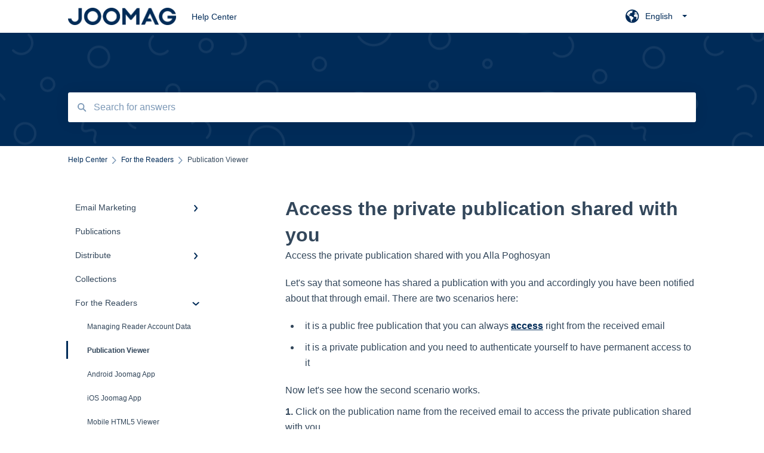

--- FILE ---
content_type: text/html; charset=UTF-8
request_url: https://help.joomag.com/knowledge/access-the-private-publication-shared-with-you
body_size: 9759
content:
<!doctype html><html lang="en"><head>
    
    <meta charset="utf-8">
    
    <title>
      Access the private publication shared with you
    </title>
    
    <meta name="description" content="Let's say that someone has shared a publication with you and accordingly you have been notified about that through email. There are two scenarios here: it is a public free publication that you can alw">
    <meta name="viewport" content="width=device-width, initial-scale=1">

    <script src="/hs/hsstatic/jquery-libs/static-1.1/jquery/jquery-1.7.1.js"></script>
<script>hsjQuery = window['jQuery'];</script>
    <meta property="og:description" content="Let's say that someone has shared a publication with you and accordingly you have been notified about that through email. There are two scenarios here: it is a public free publication that you can alw">
    <meta property="og:title" content="Access the private publication shared with you">
    <meta name="twitter:description" content="Let's say that someone has shared a publication with you and accordingly you have been notified about that through email. There are two scenarios here: it is a public free publication that you can alw">
    <meta name="twitter:title" content="Access the private publication shared with you">

    

    
    <link rel="stylesheet" href="/hs/hsstatic/ContentIcons/static-1.198/fontawesome/5.0.10/css/fontawesome-all.min.css">
<style>
a.cta_button{-moz-box-sizing:content-box !important;-webkit-box-sizing:content-box !important;box-sizing:content-box !important;vertical-align:middle}.hs-breadcrumb-menu{list-style-type:none;margin:0px 0px 0px 0px;padding:0px 0px 0px 0px}.hs-breadcrumb-menu-item{float:left;padding:10px 0px 10px 10px}.hs-breadcrumb-menu-divider:before{content:'›';padding-left:10px}.hs-featured-image-link{border:0}.hs-featured-image{float:right;margin:0 0 20px 20px;max-width:50%}@media (max-width: 568px){.hs-featured-image{float:none;margin:0;width:100%;max-width:100%}}.hs-screen-reader-text{clip:rect(1px, 1px, 1px, 1px);height:1px;overflow:hidden;position:absolute !important;width:1px}
</style>

    

    
    <link rel="canonical" href="https://help.joomag.com/knowledge/access-the-private-publication-shared-with-you">


<meta property="og:url" content="https://help.joomag.com/knowledge/access-the-private-publication-shared-with-you">
<meta http-equiv="content-language" content="en">



    
      <link rel="shortcut icon" href="https://help.joomag.com/hubfs/Frame%2028373-2.png">
    
    <link href="//7052064.fs1.hubspotusercontent-na1.net/hubfs/7052064/hub_generated/template_assets/DEFAULT_ASSET/1767118688459/template_main.css" rel="stylesheet">
    <link href="//7052064.fs1.hubspotusercontent-na1.net/hubfs/7052064/hub_generated/template_assets/DEFAULT_ASSET/1767118684047/template__support-form.min.css" rel="stylesheet">
    <script type="text/javascript" src="//7052064.fs1.hubspotusercontent-na1.net/hubfs/7052064/hub_generated/template_assets/DEFAULT_ASSET/1767118686460/template_kbdom.min.js"></script>
    <style type="text/css" data-preview-theme="true">
      .kb-article, .kb-search__suggestions__article-content, .kb-search-results__description {
        font-family: helvetica;
      }
      h1, h2, h3, h3 a, h4, h4 a, h5, h6, .kb__text-link, .kb__text-link-small, .kb-header, .kb-sticky-footer,
      .kb-search__suggestions__article-title, .kb-search-results__title,
      #hs_form_target_kb_support_form input.hs-button, #hs_form_target_kb_support_form label, input, select, textarea, #hs_form_target_kb_support_form .hs-field-desc, #hs_form_target_kb_support_form .hs-richtext p {
        font-family: helvetica;
      }
      a,
      .kb-search__suggestions__breadcrumb,
      .kb-header__nav .kbui-dropdown__link {
        color: #002b58;
      }
      .kb-header,
      .kb-header a,
      .kb-header button.kb-button--link {
        color: #002b58;
      }
      .kb-header svg * {
        fill: #002b58;
      }
      .kb-search-section {
        background-color: #002b58;
      }
      .kb-search-section__title {
        color: #FFFFFF;
      }
      .kb-search-section-with-image {
        background-image: url(https://static.hsappstatic.net/TemplateAssets/static-1.46/img/hs_kb_template_images/patterns/header_pattern_confetti_light.png);
        background-size: auto;
        color: #ffffff;
        position: relative;
      }
      .kb-search-section-with-gradient {
        background-color: ;
        background-image: linear-gradient(180deg, #002b58 0%, transparent 97%);
      }
      .kb-mobile-search-section {
        background-color: #ffffff;
      }
      .kb-search__suggestions a:hover,
      .kb-search__suggestions a:focus,
      .kb-category-menu li.active > a,
      .kb-category-menu li > a:hover {
        background-color: rgba(0, 43, 88, .1);
      }
      .kb-theme--cards .kb-category-menu li.active > a,
      .kb-theme--cards .kb-category-menu li > a:hover {
        background-color: transparent;
      }
      .kb-breadcrumbs > ol > li > span,
      .kb-breadcrumbs > ol > li > a > span,
      .kb-breadcrumbs > .kb-breadcrumbs__mobile-back a {
        font-family: helvetica;
      }
      .kb-breadcrumbs__arrow--left * {
        fill: #002b58
      }
      .kb-sidebar .kb-category-menu a,
      .kb-mobile-menu .kb-mobile-menu__current-page,
      .kb-mobile-menu ul > li > a {
        font-family: helvetica;
      }
      .kb-header__logo img {
        max-height: 29px;
      }
      .kb-footer__logo img {
        max-height: 24px;
      }
      /* SVG SUPPORT */
      .kb-header__logo img[src$=".svg"] {
        height: 29px;
      }
      .kb-footer__logo img[src$=".svg"] {
        height: 24px;
      }
      /* MOBILE STYLES */
      .kb-mobile-menu,
      .kb-mobile-search__bar {
        background-color: #ffffff;
      }
      .kb-mobile-menu a,
      .kb-mobile-menu__current-page,
      .kb-mobile-search__input,
      .kb-search--open .kb-mobile-search__input {
        color: #111111
      }
      .kb-mobile-search__input::-webkit-input-placeholder {
        color: #111111
      }
      .kb-mobile-search__input::-moz-placeholder {
        color: #111111
      }
      .kb-mobile-search__input:-ms-input-placeholder {
        color: #111111
      }
      .kb-mobile-search__input:-moz-placeholder {
        color: #111111
      }
      .kb-mobile-search__mag * {
        fill: #111111
      }
      .kb-mobile-menu__arrow *,
      .kb-mobile-search__close * {
        stroke: #111111
      }
      @media (max-width: 767px) {
        .kb-header__nav {
          background-color: #ffffff
        }
        .kb-header,
        .kb-header a {
          color: #111111;
        }
        .kb-header svg * {
          fill: #111111;
        }
        .kb-theme--content.kb-page--index .kb-header__nav-toggle svg *,
        .kb-theme--content.kb-page--index .kb-header__nav-close svg *,
        .kb-theme--tiles.kb-page--index .kb-header__nav-toggle svg *,
        .kb-theme--tiles.kb-page--index .kb-header__nav-close svg *,
        .kb-theme--minimal .kb-header__nav-toggle svg *,
        .kb-theme--minimal .kb-header__nav-close svg *,
        .kb-theme--cards .kb-header__nav-toggle svg *,
        .kb-theme--cards .kb-header__nav-close svg *,
        .kb-theme--default .kb-header__nav-toggle svg *,
        .kb-theme--default .kb-header__nav-close svg * {
          fill: #002b58;
        }
      }
    </style>
  <meta name="generator" content="HubSpot"></head>
  <body class="kb-theme--cards ">
    <header>
      
      
  

  

  

  <div class="kb-header" data-preview-id="kb-header">
    <div class="kb-header-inner" id="kb-header">
      <div class="kb-header__logo">
        
          <a href="//help.joomag.com/knowledge">
            <img src="https://help.joomag.com/hs-fs/hubfs/joomag%20logo%20blue-3.png?height=120&amp;name=joomag%20logo%20blue-3.png" alt="company logo">
          </a>
        
      </div>
      <a class="kb-header__title" href="/knowledge">
        Help Center
      </a>
      <nav id="kb-header__nav" class="kb-header__nav" role="navigation">
        <ul>
          
            <div class="kb-header__lang-switcher-container">
              <button class="kb-header__lang-switcher-toggle kb-button--link" data-kbui-dropdown-contents="lang-switcher">
                <div class="kb-header__lang-switcher-inner">
                  <div class="kb-header__lang-switcher-icon">
                    
    <svg width="23" height="23" xmlns="http://www.w3.org/2000/svg" xmlns:xlink="http://www.w3.org/1999/xlink">
      <g fill-rule="evenodd">
        <path d="M18.6 17.07a3.86 3.86 0 01-.5-2.35c.07-.45.24-.89.28-1.34.04-.46-.08-.97-.46-1.23-.8-.56-2 .43-2.84-.07a1.85 1.85 0 01-.58-.67c-.23-.4-.47-.8-.52-1.25-.05-.45.15-.96.57-1.12.1-.05.22-.07.3-.14.16-.13.14-.38.2-.58.14-.51.76-.69 1.3-.78.5-.08 1-.17 1.5-.11.78.09 1.54.5 2.29.67a9.49 9.49 0 01-1.53 8.97m-5.54-2.26c-.34.46-.82.81-1.14 1.3-.2.3-.34.67-.6.94-.21.22-.5.37-.72.59-.37.37-.5.93-.45 1.46.05.52.25 1.02.45 1.5v.02a9.53 9.53 0 01-1.5-.22c-.28-1.34-.5-2.7-.64-4.07-.03-.27-.06-.55-.18-.8-.42-.75-1.71-.92-1.78-1.78-.03-.36.18-.68.3-1.01.1-.34.07-.8-.26-.93l-.3-.07c-.34-.1-.5-.47-.75-.71-.31-.3-.84-.01-1.2-.24-.36-.23-.49-.65-.84-.87-.36-.23-.67-.74-.37-1.03-.36 0-.7-.13-1-.33A9.4 9.4 0 019.5 1.87c.06.03.1.06.17.08.43.15.9 0 1.35-.08.45-.06 1 0 1.22.4.05.1.08.23.06.34-.08.39-.6.45-.97.6-.33.13-.6.4-.73.74.28.08.57.16.78.36.2.2.31.53.15.77-.16.25-.5.28-.8.33-.88.17-1.72.8-2.59.57-.2-.06-.39-.16-.6-.15-.2 0-.42.2-.36.39.47.23 1.03.71.76 1.17-.16.28-.6.36-.7.67-.1.29.03.75-.27.78-.1 0-.2-.07-.29-.13a1.4 1.4 0 00-1.55-.01c-.1.07-.2.16-.24.28-.1.3.23.59.54.66.31.08.66.06.93.23.4.25.53.86.98.96.26.06.51-.07.76-.13.74-.2 1.51.17 2.13.62.61.45 1.17 1.01 1.87 1.3.4.17.86.26 1.12.6.36.44.19 1.12-.15 1.59m1.91-8.54c.23-.34.93-.4.8-.79-.4-.05-.69-.53-.56-.91a.74.74 0 011-.4c.22.12.35.34.55.5.19.14.5.2.65.01.06-.08.08-.19.1-.3 0-.06.03-.12.04-.19l.33.3a9.5 9.5 0 011.7 2.34c-.4.14-.84.26-1.25.16-.37-.1-.7-.35-1.07-.37-.33-.03-.65.12-.95.25-.3.14-.64.25-.96.16-.32-.1-.56-.49-.38-.76m7.35 3.92l-.07-.54-.06-.4a12 12 0 00-.15-.7l-.04-.17a11.3 11.3 0 00-1.53-3.43l-.07-.1a11.33 11.33 0 00-1.31-1.57A11.11 11.11 0 009.53.14L9.19.2a11.7 11.7 0 00-2.84.91l-.22.1a9.2 9.2 0 00-1.31.8c-.17.1-.33.23-.49.35l-.3.24A10.77 10.77 0 002 4.83l-.1.12c-.39.59-.72 1.21-1 1.86v.02a11.11 11.11 0 008.62 15.4 13.47 13.47 0 001.7.13 11.1 11.1 0 007.89-3.26 11.74 11.74 0 001.11-1.32l.05-.06.5-.74.08-.14.38-.72.1-.22a13.39 13.39 0 00.62-1.63l.11-.44c.05-.19.1-.37.13-.55l.09-.6.05-.43a10.92 10.92 0 000-2.06" id="a" />
      </g>
    </svg>
  
                  </div>
                  <div class="kb-header__lang-switcher__selected-lang">
                    
    English
  
                  </div>
                  <div class="kb-header__lang-switcher__caret"></div>
                </div>
              </button>
              <div class="kbui-dropdown-contents" data-kbui-dropdown-name="lang-switcher">
                <div class="kb-header__langs-dropdown">
                  <ul>
                    
                      
                        <li>
                          <a href="https://help.joomag.com/de/knowledge" class="kbui-dropdown__link">
                            <div class="kb-header__langs-dropdown__link-content">
                              
    Deutsch
  
                            </div>
                          </a>
                        </li>
                      
                    
                      
                    
                      
                        <li>
                          <a href="https://help.joomag.com/es/knowledge" class="kbui-dropdown__link">
                            <div class="kb-header__langs-dropdown__link-content">
                              
    Español
  
                            </div>
                          </a>
                        </li>
                      
                    
                      
                        <li>
                          <a href="https://help.joomag.com/pt-br/knowledge" class="kbui-dropdown__link">
                            <div class="kb-header__langs-dropdown__link-content">
                              
    Português - Brasil
  
                            </div>
                          </a>
                        </li>
                      
                    
                      
                        <li>
                          <a href="https://help.joomag.com/ru/knowledge" class="kbui-dropdown__link">
                            <div class="kb-header__langs-dropdown__link-content">
                              
    Русский
  
                            </div>
                          </a>
                        </li>
                      
                    
                  </ul>
                </div>
              </div>
            </div>
          
          
          
          
          
        </ul>
      </nav>
      
        <nav id="kb-header__langs-nav" class="kb-header__nav kb-header__langs-nav" role="navigation">
          <ul>
            
              
                <li>
                  <a href="https://help.joomag.com/de/knowledge">
    Deutsch
  </a>
                </li>
              
            
              
            
              
                <li>
                  <a href="https://help.joomag.com/es/knowledge">
    Español
  </a>
                </li>
              
            
              
                <li>
                  <a href="https://help.joomag.com/pt-br/knowledge">
    Português - Brasil
  </a>
                </li>
              
            
              
                <li>
                  <a href="https://help.joomag.com/ru/knowledge">
    Русский
  </a>
                </li>
              
            
          </ul>
        </nav>
      
      <div class="kb-header__nav-controls-container">
        <button id="kb-header__close-target" class="kb-header__nav-close" role="button" aria-label="Close main navigation menu" aria-controls="kb-header__nav kb-header__langs-nav">
          <span class="kb-icon close" aria-hidden="true">
            <svg width="16" height="17" xmlns="http://www.w3.org/2000/svg">
              <g fill="#2D3E50" fill-rule="nonzero">
                <path d="M15.07107 1.42893c.59587.59588.88893 1.23239.0505 2.07081L2.99975 15.62158c-.83842.83842-1.48089.5394-2.0708-.05051C.33305 14.97519.04 14.33868.87841 13.50026L13.00026 1.37842c.83842-.83842 1.48089-.5394 2.0708.05051z" />
                <path d="M15.07107 15.57107c-.59588.59587-1.23239.88893-2.07081.0505L.87842 3.49975C.04 2.66132.33902 2.01885.92893 1.42894 1.52481.83305 2.16132.54 2.99974 1.37841l12.12184 12.12184c.83842.83842.5394 1.48089-.05051 2.0708z" />
              </g>
            </svg>
          </span>
        </button>
        
          <button id="kb-header__langs-nav-target" class="kb-header__nav-toggle" role="button" aria-controls="kb-header__langs-nav">
            <span class="kb-icon langs">
              
    <svg width="23" height="23" xmlns="http://www.w3.org/2000/svg" xmlns:xlink="http://www.w3.org/1999/xlink">
      <g fill-rule="evenodd">
        <path d="M18.6 17.07a3.86 3.86 0 01-.5-2.35c.07-.45.24-.89.28-1.34.04-.46-.08-.97-.46-1.23-.8-.56-2 .43-2.84-.07a1.85 1.85 0 01-.58-.67c-.23-.4-.47-.8-.52-1.25-.05-.45.15-.96.57-1.12.1-.05.22-.07.3-.14.16-.13.14-.38.2-.58.14-.51.76-.69 1.3-.78.5-.08 1-.17 1.5-.11.78.09 1.54.5 2.29.67a9.49 9.49 0 01-1.53 8.97m-5.54-2.26c-.34.46-.82.81-1.14 1.3-.2.3-.34.67-.6.94-.21.22-.5.37-.72.59-.37.37-.5.93-.45 1.46.05.52.25 1.02.45 1.5v.02a9.53 9.53 0 01-1.5-.22c-.28-1.34-.5-2.7-.64-4.07-.03-.27-.06-.55-.18-.8-.42-.75-1.71-.92-1.78-1.78-.03-.36.18-.68.3-1.01.1-.34.07-.8-.26-.93l-.3-.07c-.34-.1-.5-.47-.75-.71-.31-.3-.84-.01-1.2-.24-.36-.23-.49-.65-.84-.87-.36-.23-.67-.74-.37-1.03-.36 0-.7-.13-1-.33A9.4 9.4 0 019.5 1.87c.06.03.1.06.17.08.43.15.9 0 1.35-.08.45-.06 1 0 1.22.4.05.1.08.23.06.34-.08.39-.6.45-.97.6-.33.13-.6.4-.73.74.28.08.57.16.78.36.2.2.31.53.15.77-.16.25-.5.28-.8.33-.88.17-1.72.8-2.59.57-.2-.06-.39-.16-.6-.15-.2 0-.42.2-.36.39.47.23 1.03.71.76 1.17-.16.28-.6.36-.7.67-.1.29.03.75-.27.78-.1 0-.2-.07-.29-.13a1.4 1.4 0 00-1.55-.01c-.1.07-.2.16-.24.28-.1.3.23.59.54.66.31.08.66.06.93.23.4.25.53.86.98.96.26.06.51-.07.76-.13.74-.2 1.51.17 2.13.62.61.45 1.17 1.01 1.87 1.3.4.17.86.26 1.12.6.36.44.19 1.12-.15 1.59m1.91-8.54c.23-.34.93-.4.8-.79-.4-.05-.69-.53-.56-.91a.74.74 0 011-.4c.22.12.35.34.55.5.19.14.5.2.65.01.06-.08.08-.19.1-.3 0-.06.03-.12.04-.19l.33.3a9.5 9.5 0 011.7 2.34c-.4.14-.84.26-1.25.16-.37-.1-.7-.35-1.07-.37-.33-.03-.65.12-.95.25-.3.14-.64.25-.96.16-.32-.1-.56-.49-.38-.76m7.35 3.92l-.07-.54-.06-.4a12 12 0 00-.15-.7l-.04-.17a11.3 11.3 0 00-1.53-3.43l-.07-.1a11.33 11.33 0 00-1.31-1.57A11.11 11.11 0 009.53.14L9.19.2a11.7 11.7 0 00-2.84.91l-.22.1a9.2 9.2 0 00-1.31.8c-.17.1-.33.23-.49.35l-.3.24A10.77 10.77 0 002 4.83l-.1.12c-.39.59-.72 1.21-1 1.86v.02a11.11 11.11 0 008.62 15.4 13.47 13.47 0 001.7.13 11.1 11.1 0 007.89-3.26 11.74 11.74 0 001.11-1.32l.05-.06.5-.74.08-.14.38-.72.1-.22a13.39 13.39 0 00.62-1.63l.11-.44c.05-.19.1-.37.13-.55l.09-.6.05-.43a10.92 10.92 0 000-2.06" id="a" />
      </g>
    </svg>
  
            </span>
          </button>
        
        <button id="kb-header__main-nav-target" class="kb-header__nav-toggle" role="button" aria-label="Open main navigation menu" aria-controls="kb-header__nav">
          <span class="kb-icon menu">
            <svg width="25" height="17" xmlns="http://www.w3.org/2000/svg">
              <g fill="#2D3E50" fill-rule="nonzero">
                <path d="M24.56897 2.295c0 .85-.2931 1.513-1.72414 1.513H2.15517C.72414 3.808.43103 3.1365.43103 2.295c0-.85.2931-1.513 1.72414-1.513h20.68966c1.43103 0 1.72414.6715 1.72414 1.513zM24.56897 8.8315c0 .85-.2931 1.513-1.72414 1.513H2.15517c-1.43103 0-1.72414-.6715-1.72414-1.513 0-.85.2931-1.513 1.72414-1.513h20.68966c1.43103 0 1.72414.6715 1.72414 1.513zM24.56897 15.3595c0 .85-.2931 1.513-1.72414 1.513H2.15517c-1.43103 0-1.72414-.6715-1.72414-1.513 0-.85.2931-1.513 1.72414-1.513h20.68966c1.43103 0 1.72414.6715 1.72414 1.513z" />
              </g>
            </svg>
          </span>
        </button>
    </div>
    </div>
  </div>
  <!-- Mobile Menu -->
  <div class="kb-mobile-search-section">
    <div class="kb-mobile-header">
      <div class="kb-mobile-menu">
        <div class="kb-mobile-menu__current-page">
          
            
              
                
              
                
              
                
              
            
          
            
              
            
          
            
              
                
              
                
              
                
              
                
              
            
          
            
              
            
          
            
              
                
              
                
                Publication Viewer
                
              
                
              
                
              
                
              
            
          
            
              
                
              
                
              
            
          
            
              
            
          
            
              
                
              
            
          
            
              
                
              
                
              
                
              
                
              
                
              
                
              
                
              
                
              
                
              
            
          
            
              
            
          
            
              
            
          
            
              
            
          
            
              
            
          
            
              
                
              
                
              
                
              
            
          
            
              
                
              
                
              
                
              
                
              
                
              
                
              
            
          
            
              
            
          
            
              
            
          
            
              
                
              
            
          
          <svg class="kb-mobile-menu__arrow" width="12" height="7" xmlns="http://www.w3.org/2000/svg">
            <path d="M10.6817 1.6816l-4.5364 4-4.5364-3.9315" stroke="#00A38D" stroke-width="2" fill="none" fill-rule="evenodd" stroke-linecap="round" stroke-linejoin="round" />
          </svg>
        </div>
        <ul>
          
          <li>
            
            
            <a href="/knowledge/email-marketing">
              Email Marketing
            </a>
            <ul>
              
              
              
              <li>
                <a href="/knowledge/email-marketing#email-templates-basics">
                  Email Templates Basics
                </a>
              </li>
              
              
              
              <li>
                <a href="/knowledge/email-marketing#standard-email-template-editor">
                  Standard Email Template Editor
                </a>
              </li>
              
              
              
              <li>
                <a href="/knowledge/email-marketing#campaign-basics">
                  Campaign Basics
                </a>
              </li>
              
            </ul>
          </li>
          
          <li>
            
            
            <a href="/knowledge/publications">
              Publications
            </a>
            <ul>
              
            </ul>
          </li>
          
          <li>
            
            
            <a href="/knowledge/distribute">
              Distribute
            </a>
            <ul>
              
              
              
              <li>
                <a href="/knowledge/distribute#private-sharing">
                  Private Sharing
                </a>
              </li>
              
              
              
              <li>
                <a href="/knowledge/distribute#embed-a-collection">
                  Embed a Collection
                </a>
              </li>
              
              
              
              <li>
                <a href="/knowledge/distribute#url-customization">
                  URL Customization
                </a>
              </li>
              
              
              
              <li>
                <a href="/knowledge/distribute#embed-a-specific-publication">
                  Embed a Specific Publication
                </a>
              </li>
              
            </ul>
          </li>
          
          <li>
            
            
            <a href="/knowledge/collections">
              Collections
            </a>
            <ul>
              
            </ul>
          </li>
          
          <li class="active open">
            
            
            <a href="/knowledge/for-the-readers">
              For the Readers
            </a>
            <ul>
              
              
              
              <li>
                <a href="/knowledge/for-the-readers#managing-reader-account-data">
                  Managing Reader Account Data
                </a>
              </li>
              
              
              
              <li class="active">
                <a href="/knowledge/for-the-readers#publication-viewer">
                  Publication Viewer
                </a>
              </li>
              
              
              
              <li>
                <a href="/knowledge/for-the-readers#android-joomag-app">
                  Android Joomag App
                </a>
              </li>
              
              
              
              <li>
                <a href="/knowledge/for-the-readers#ios-joomag-app">
                  iOS Joomag App
                </a>
              </li>
              
              
              
              <li>
                <a href="/knowledge/for-the-readers#mobile-html5-viewer">
                  Mobile HTML5 Viewer
                </a>
              </li>
              
            </ul>
          </li>
          
          <li>
            
            
            <a href="/knowledge/for-custom-branded-mobile-applications-development">
              For Custom/Branded Mobile Applications Development
            </a>
            <ul>
              
              
              
              <li>
                <a href="/knowledge/for-custom-branded-mobile-applications-development#android-branded-application">
                  Android Branded Application
                </a>
              </li>
              
              
              
              <li>
                <a href="/knowledge/for-custom-branded-mobile-applications-development#ios-branded-application">
                  iOS Branded Application
                </a>
              </li>
              
            </ul>
          </li>
          
          <li>
            
            
            <a href="/knowledge/viewer-customization">
              Viewer Customization
            </a>
            <ul>
              
            </ul>
          </li>
          
          <li>
            
            
            <a href="/knowledge/measure">
              Measure
            </a>
            <ul>
              
              
              
              <li>
                <a href="/knowledge/measure#analytics">
                  Analytics
                </a>
              </li>
              
            </ul>
          </li>
          
          <li>
            
            
            <a href="/knowledge/the-crater-editor">
              The Crater Editor
            </a>
            <ul>
              
              
              
              <li>
                <a href="/knowledge/the-crater-editor#images">
                  Images
                </a>
              </li>
              
              
              
              <li>
                <a href="/knowledge/the-crater-editor#links">
                  Links
                </a>
              </li>
              
              
              
              <li>
                <a href="/knowledge/the-crater-editor#crater-editor-basics">
                  Crater Editor Basics
                </a>
              </li>
              
              
              
              <li>
                <a href="/knowledge/the-crater-editor#texts">
                  Texts
                </a>
              </li>
              
              
              
              <li>
                <a href="/knowledge/the-crater-editor#lines-and-shapes">
                  Lines and Shapes
                </a>
              </li>
              
              
              
              <li>
                <a href="/knowledge/the-crater-editor#slideshows">
                  Slideshows
                </a>
              </li>
              
              
              
              <li>
                <a href="/knowledge/the-crater-editor#popups">
                  Popups
                </a>
              </li>
              
              
              
              <li>
                <a href="/knowledge/the-crater-editor#library">
                  Library
                </a>
              </li>
              
              
              
              <li>
                <a href="/knowledge/the-crater-editor#videos">
                  Videos
                </a>
              </li>
              
            </ul>
          </li>
          
          <li>
            
            
            <a href="/knowledge/forms">
              Forms
            </a>
            <ul>
              
            </ul>
          </li>
          
          <li>
            
            
            <a href="/knowledge/create">
              Create
            </a>
            <ul>
              
            </ul>
          </li>
          
          <li>
            
            
            <a href="/knowledge/engage">
              Engage
            </a>
            <ul>
              
            </ul>
          </li>
          
          <li>
            
            
            <a href="/knowledge/faq">
              FAQ
            </a>
            <ul>
              
            </ul>
          </li>
          
          <li>
            
            
            <a href="/knowledge/crm">
              CRM
            </a>
            <ul>
              
              
              
              <li>
                <a href="/knowledge/crm#filters">
                  Filters
                </a>
              </li>
              
              
              
              <li>
                <a href="/knowledge/crm#contacts">
                  Contacts
                </a>
              </li>
              
              
              
              <li>
                <a href="/knowledge/crm#lists">
                  Lists
                </a>
              </li>
              
            </ul>
          </li>
          
          <li>
            
            
            <a href="/knowledge/managing-account-data">
              Managing Account Data
            </a>
            <ul>
              
              
              
              <li>
                <a href="/knowledge/managing-account-data#users">
                  Users
                </a>
              </li>
              
              
              
              <li>
                <a href="/knowledge/managing-account-data#payments">
                  Payments
                </a>
              </li>
              
              
              
              <li>
                <a href="/knowledge/managing-account-data#billing">
                  Billing
                </a>
              </li>
              
              
              
              <li>
                <a href="/knowledge/managing-account-data#account-settings">
                  Account Settings
                </a>
              </li>
              
              
              
              <li>
                <a href="/knowledge/managing-account-data#integrations">
                  Integrations
                </a>
              </li>
              
              
              
              <li>
                <a href="/knowledge/managing-account-data#user-settings">
                  User Settings
                </a>
              </li>
              
            </ul>
          </li>
          
          <li>
            
            
            <a href="/knowledge/troubleshooting">
              Troubleshooting
            </a>
            <ul>
              
            </ul>
          </li>
          
          <li>
            
            
            <a href="/knowledge/edu-accounts">
              Edu accounts
            </a>
            <ul>
              
            </ul>
          </li>
          
          <li>
            
            
            <a href="/knowledge/integrations">
              Integrations
            </a>
            <ul>
              
              
              
              <li>
                <a href="/knowledge/integrations#sso">
                  SSO
                </a>
              </li>
              
            </ul>
          </li>
          
        </ul>
      </div>
      <div class="kb-mobile-search kb-search" kb-language-tag="en" kb-group-id="8014718449">
        <div class="kb-mobile-search__placeholder"></div>
        <div class="kb-mobile-search__box">
          <div class="kb-mobile-search__bar">
            <svg class="kb-mobile-search__mag" width="15" height="15" xmlns="http://www.w3.org/2000/svg">
              <path d="M14.02 12.672l-3.64-3.64a5.687 5.687 0 0 0 1.06-3.312A5.726 5.726 0 0 0 5.72 0 5.726 5.726 0 0 0 0 5.72a5.726 5.726 0 0 0 5.72 5.72 5.687 5.687 0 0 0 3.311-1.06l3.641 3.64a.95.95 0 0 0 1.348 0 .953.953 0 0 0 0-1.348zm-8.3-3.139a3.813 3.813 0 1 1 0-7.626 3.813 3.813 0 0 1 0 7.626z" fill="#4A4A4A" fill-rule="evenodd" />
            </svg>
            <form action="/knowledge/kb-search-results">
              <input type="text" class="kb-mobile-search__input kb-search__input" name="term" autocomplete="off" placeholder="Search for answers">
              <input type="hidden" name="ref" value="104833649039">
            </form>
            <svg class="kb-mobile-search__close" width="14" height="14" xmlns="http://www.w3.org/2000/svg">
              <g stroke="#4A4A4A" stroke-width="2" fill="none" fill-rule="evenodd" stroke-linecap="round" stroke-linejoin="round">
                <path d="M1 12.314L12.314 1M12.314 12.314L1 1" />
              </g>
            </svg>
          </div>
          <ul class="kb-search__suggestions"></ul>
        </div>
      </div>
    </div>
  </div>

  <script>
    kbDom.whenReady(function() {
          // Mobile Nav Menu
          var mobileToggle = function() {
            var navMenuOpen = document.getElementById('kb-header__main-nav-target');
            var langNavOpen = document.getElementById('kb-header__langs-nav-target');
            var navClose = document.getElementById('kb-header__close-target');

            navMenuOpen.addEventListener('click',function() {
              document.body.classList.toggle('kb-header__main-nav-open');
            });

            if (langNavOpen) {
            langNavOpen.addEventListener('click',function() {
              document.body.classList.toggle('kb-header__lang-nav-open');
            });
            }

            navClose.addEventListener('click',function() {
              document.body.classList.remove('kb-header__main-nav-open');
              document.body.classList.remove('kb-header__lang-nav-open');
            });

          };
          window.addEventListener('click', mobileToggle);
          mobileToggle();

      kbDom.initDropdown(document.querySelector('[data-kbui-dropdown-contents="lang-switcher"]'))

      // Mobile Cat Menu
      document.querySelector('.kb-mobile-menu__current-page').addEventListener('click',function() {
        document.querySelector('.kb-mobile-header').classList.toggle('menu-open');
      });
      document.querySelector('.kb-mobile-search__mag').addEventListener('click',function() {
        document.querySelector('.kb-mobile-header').classList.toggle('search-open');
        if (document.querySelector('.kb-mobile-header').classList.contains('search-open')) {
          document.querySelector('.kb-mobile-search__input').focus();
        }
      });
      document.querySelector('.kb-mobile-search__close').addEventListener('click',function() {
        document.querySelector('.kb-mobile-header').classList.remove('search-open');
      });
    });
  </script>
      
<div class="kb-search-section kb-search-section--narrow kb-search-section-with-image  ">
  <div class="kb-search-section__content content-container">
    <div class="kb-search" kb-language-tag="en" kb-group-id="8014718449">
      <div class="kb-search__placeholder"></div>
      <div class="kb-search__box">
        <div class="kb-search__bar">
          <svg class="kb-search__mag" width="15" height="15" xmlns="http://www.w3.org/2000/svg">
            <path d="M14.02 12.672l-3.64-3.64a5.687 5.687 0 0 0 1.06-3.312A5.726 5.726 0 0 0 5.72 0 5.726 5.726 0 0 0 0 5.72a5.726 5.726 0 0 0 5.72 5.72 5.687 5.687 0 0 0 3.311-1.06l3.641 3.64a.95.95 0 0 0 1.348 0 .953.953 0 0 0 0-1.348zm-8.3-3.139a3.813 3.813 0 1 1 0-7.626 3.813 3.813 0 0 1 0 7.626z" fill="#4A4A4A" fill-rule="evenodd" />
          </svg>
          <form action="/knowledge/kb-search-results">
            <input type="text" class="kb-search__input" name="term" autocomplete="off" placeholder="Search for answers" required>
          </form>
          <svg class="kb-search__close" width="14" height="14" xmlns="http://www.w3.org/2000/svg">
            <g stroke="#4A4A4A" stroke-width="2" fill="none" fill-rule="evenodd" stroke-linecap="round" stroke-linejoin="round">
              <path d="M1 12.314L12.314 1M12.314 12.314L1 1" />
            </g>
          </svg>
        </div>
        <ul class="kb-search__suggestions"></ul>
      </div>
    </div>
  </div>
</div>
      
    </header>
    <main data-preview-id="kb-article-main">
      
<div class="content-container-outer">
  <div class="content-container">
    
<div class="kb-breadcrumbs">
  <div class="kb-breadcrumbs__mobile-back">
    <svg class="kb-breadcrumbs__arrow kb-breadcrumbs__arrow--left" width="7" height="12" xmlns="http://www.w3.org/2000/svg">
      <path d="M.055 5.7194c.018-.045.0518-.0835.0795-.125.0166-.0255.0322-.052.0489-.0775.007-.011.0116-.024.0216-.034L5.2426.2328c.2877-.3.7662-.3115 1.0685-.026a.7468.7468 0 0 1 .0262 1.0605L1.7954 6l4.5419 4.733a.7462.7462 0 0 1-.0262 1.0601.7563.7563 0 0 1-.5214.207.7568.7568 0 0 1-.547-.2325L.205 6.5174c-.01-.0105-.0146-.023-.0216-.0345-.0167-.025-.0323-.0515-.0489-.077-.0277-.0415-.0615-.08-.0796-.125-.0186-.0455-.0222-.0935-.0312-.141C.0147 6.0934 0 6.0474 0 5.9999c0-.047.0146-.093.0237-.1395.009-.0475.0126-.096.0312-.141" fill="#7C98B6" fill-rule="evenodd" />
    </svg>
    <a href="/knowledge">Back to home</a>
  </div>
  <ol itemscope itemtype="http://schema.org/BreadcrumbList">
    <li itemprop="itemListElement" itemscope itemtype="http://schema.org/ListItem">
      <a itemprop="item" href="/knowledge">
        <span itemprop="name">Help Center</span>
      </a>
      <meta itemprop="position" content="1">
    </li>
    
      
        
      
        
      
        
      
        
      
        
          <svg class="kb-breadcrumbs__arrow kb-breadcrumbs__arrow--right" width="7" height="12" xmlns="http://www.w3.org/2000/svg">
            <path d="M6.4905 5.7194c-.018-.045-.0518-.0835-.0795-.125-.0167-.0255-.0323-.052-.049-.0775-.007-.011-.0115-.024-.0216-.034L1.3028.2328c-.2876-.3-.7662-.3115-1.0684-.026a.7468.7468 0 0 0-.0262 1.0605L4.75 6l-4.542 4.733a.7462.7462 0 0 0 .0263 1.0601.7563.7563 0 0 0 .5213.207.7568.7568 0 0 0 .5471-.2325l5.0376-5.2501c.0101-.0105.0146-.023.0217-.0345.0166-.025.0322-.0515.0489-.077.0277-.0415.0614-.08.0795-.125.0187-.0455.0222-.0935.0313-.141.009-.0465.0237-.0925.0237-.14 0-.047-.0147-.093-.0237-.1395-.009-.0475-.0126-.096-.0313-.141" fill="#7C98B6" fill-rule="evenodd" />
          </svg>
          <li itemprop="itemListElement" itemscope itemtype="http://schema.org/ListItem">
            
              
              
              <a itemprop="item" href="/knowledge/for-the-readers">
                  <span itemprop="name">For the Readers</span>
              </a>
            
            <meta itemprop="position" content="2">
          </li>
          
            
              
            
              
                <svg class="kb-breadcrumbs__arrow kb-breadcrumbs__arrow--right" width="7" height="12" xmlns="http://www.w3.org/2000/svg">
                  <path d="M6.4905 5.7194c-.018-.045-.0518-.0835-.0795-.125-.0167-.0255-.0323-.052-.049-.0775-.007-.011-.0115-.024-.0216-.034L1.3028.2328c-.2876-.3-.7662-.3115-1.0684-.026a.7468.7468 0 0 0-.0262 1.0605L4.75 6l-4.542 4.733a.7462.7462 0 0 0 .0263 1.0601.7563.7563 0 0 0 .5213.207.7568.7568 0 0 0 .5471-.2325l5.0376-5.2501c.0101-.0105.0146-.023.0217-.0345.0166-.025.0322-.0515.0489-.077.0277-.0415.0614-.08.0795-.125.0187-.0455.0222-.0935.0313-.141.009-.0465.0237-.0925.0237-.14 0-.047-.0147-.093-.0237-.1395-.009-.0475-.0126-.096-.0313-.141" fill="#7C98B6" fill-rule="evenodd" />
                </svg>
                <li itemprop="itemListElement" itemscope itemtype="http://schema.org/ListItem">
                  <span itemprop="name">Publication Viewer</span>
                  <meta itemprop="position" content="3">
                </li>
              
            
              
            
              
            
              
            
          
        
      
        
      
        
      
        
      
        
      
        
      
        
      
        
      
        
      
        
      
        
      
        
      
        
      
        
      
    
  </ol>
</div>
    <div class="main-body">
      <div class="kb-sidebar">
        
<div class="kb-category-menu">
  <ul>
    
    <li>
        
        
      <a href="/knowledge/email-marketing">
        <div class="kb-category-menu-option" data-id="102468656208">
          <span class="kb-category-menu-option__color-bar" style="background-color: #002b58;"></span>
          Email Marketing
        </div>
        
        <div>
          <svg width="12" height="7" xmlns="http://www.w3.org/2000/svg">
            <path d="M10.6817 1.6816l-4.5364 4-4.5364-3.9315" stroke="#002b58" stroke-width="2" fill="none" fill-rule="evenodd" stroke-linecap="round" stroke-linejoin="round" />
          </svg>
        </div>
        
      </a>
      <ul>
        
        <li data-id="102468656210">
          
          
          <a href="/knowledge/email-marketing#email-templates-basics">
            <span class="kb-category-menu-option__color-bar" style="background-color: #002b58;"></span>
            Email Templates Basics
          </a>
        </li>
        
        <li data-id="102461167773">
          
          
          <a href="/knowledge/email-marketing#standard-email-template-editor">
            <span class="kb-category-menu-option__color-bar" style="background-color: #002b58;"></span>
            Standard Email Template Editor
          </a>
        </li>
        
        <li data-id="102468656218">
          
          
          <a href="/knowledge/email-marketing#campaign-basics">
            <span class="kb-category-menu-option__color-bar" style="background-color: #002b58;"></span>
            Campaign Basics
          </a>
        </li>
        
      </ul>
    </li>
    
    <li>
        
        
      <a href="/knowledge/publications">
        <div class="kb-category-menu-option" data-id="102460704298">
          <span class="kb-category-menu-option__color-bar" style="background-color: #002b58;"></span>
          Publications
        </div>
        
      </a>
      <ul>
        
      </ul>
    </li>
    
    <li>
        
        
      <a href="/knowledge/distribute">
        <div class="kb-category-menu-option" data-id="102461167770">
          <span class="kb-category-menu-option__color-bar" style="background-color: #002b58;"></span>
          Distribute
        </div>
        
        <div>
          <svg width="12" height="7" xmlns="http://www.w3.org/2000/svg">
            <path d="M10.6817 1.6816l-4.5364 4-4.5364-3.9315" stroke="#002b58" stroke-width="2" fill="none" fill-rule="evenodd" stroke-linecap="round" stroke-linejoin="round" />
          </svg>
        </div>
        
      </a>
      <ul>
        
        <li data-id="102460704300">
          
          
          <a href="/knowledge/distribute#private-sharing">
            <span class="kb-category-menu-option__color-bar" style="background-color: #002b58;"></span>
            Private Sharing
          </a>
        </li>
        
        <li data-id="102460704312">
          
          
          <a href="/knowledge/distribute#embed-a-collection">
            <span class="kb-category-menu-option__color-bar" style="background-color: #002b58;"></span>
            Embed a Collection
          </a>
        </li>
        
        <li data-id="102461167790">
          
          
          <a href="/knowledge/distribute#url-customization">
            <span class="kb-category-menu-option__color-bar" style="background-color: #002b58;"></span>
            URL Customization
          </a>
        </li>
        
        <li data-id="102468656224">
          
          
          <a href="/knowledge/distribute#embed-a-specific-publication">
            <span class="kb-category-menu-option__color-bar" style="background-color: #002b58;"></span>
            Embed a Specific Publication
          </a>
        </li>
        
      </ul>
    </li>
    
    <li>
        
        
      <a href="/knowledge/collections">
        <div class="kb-category-menu-option" data-id="102468656212">
          <span class="kb-category-menu-option__color-bar" style="background-color: #002b58;"></span>
          Collections
        </div>
        
      </a>
      <ul>
        
      </ul>
    </li>
    
    <li class="open">
        
        
      <a href="/knowledge/for-the-readers">
        <div class="kb-category-menu-option" data-id="102461167772">
          <span class="kb-category-menu-option__color-bar" style="background-color: #002b58;"></span>
          For the Readers
        </div>
        
        <div>
          <svg width="12" height="7" xmlns="http://www.w3.org/2000/svg">
            <path d="M10.6817 1.6816l-4.5364 4-4.5364-3.9315" stroke="#002b58" stroke-width="2" fill="none" fill-rule="evenodd" stroke-linecap="round" stroke-linejoin="round" />
          </svg>
        </div>
        
      </a>
      <ul>
        
        <li data-id="102460704302">
          
          
          <a href="/knowledge/for-the-readers#managing-reader-account-data">
            <span class="kb-category-menu-option__color-bar" style="background-color: #002b58;"></span>
            Managing Reader Account Data
          </a>
        </li>
        
        <li class="active" data-id="102461167798">
          
          
          <a href="/knowledge/for-the-readers#publication-viewer">
            <span class="kb-category-menu-option__color-bar" style="background-color: #002b58;"></span>
            Publication Viewer
          </a>
        </li>
        
        <li data-id="102468656230">
          
          
          <a href="/knowledge/for-the-readers#android-joomag-app">
            <span class="kb-category-menu-option__color-bar" style="background-color: #002b58;"></span>
            Android Joomag App
          </a>
        </li>
        
        <li data-id="102461167800">
          
          
          <a href="/knowledge/for-the-readers#ios-joomag-app">
            <span class="kb-category-menu-option__color-bar" style="background-color: #002b58;"></span>
            iOS Joomag App
          </a>
        </li>
        
        <li data-id="102468656232">
          
          
          <a href="/knowledge/for-the-readers#mobile-html5-viewer">
            <span class="kb-category-menu-option__color-bar" style="background-color: #002b58;"></span>
            Mobile HTML5 Viewer
          </a>
        </li>
        
      </ul>
    </li>
    
    <li>
        
        
      <a href="/knowledge/for-custom-branded-mobile-applications-development">
        <div class="kb-category-menu-option" data-id="102468656214">
          <span class="kb-category-menu-option__color-bar" style="background-color: #002b58;"></span>
          For Custom/Branded Mobile Applications Development
        </div>
        
        <div>
          <svg width="12" height="7" xmlns="http://www.w3.org/2000/svg">
            <path d="M10.6817 1.6816l-4.5364 4-4.5364-3.9315" stroke="#002b58" stroke-width="2" fill="none" fill-rule="evenodd" stroke-linecap="round" stroke-linejoin="round" />
          </svg>
        </div>
        
      </a>
      <ul>
        
        <li data-id="102460704304">
          
          
          <a href="/knowledge/for-custom-branded-mobile-applications-development#android-branded-application">
            <span class="kb-category-menu-option__color-bar" style="background-color: #002b58;"></span>
            Android Branded Application
          </a>
        </li>
        
        <li data-id="102460704308">
          
          
          <a href="/knowledge/for-custom-branded-mobile-applications-development#ios-branded-application">
            <span class="kb-category-menu-option__color-bar" style="background-color: #002b58;"></span>
            iOS Branded Application
          </a>
        </li>
        
      </ul>
    </li>
    
    <li>
        
        
      <a href="/knowledge/viewer-customization">
        <div class="kb-category-menu-option" data-id="102461167776">
          <span class="kb-category-menu-option__color-bar" style="background-color: #002b58;"></span>
          Viewer Customization
        </div>
        
      </a>
      <ul>
        
      </ul>
    </li>
    
    <li>
        
        
      <a href="/knowledge/measure">
        <div class="kb-category-menu-option" data-id="102468656216">
          <span class="kb-category-menu-option__color-bar" style="background-color: #002b58;"></span>
          Measure
        </div>
        
        <div>
          <svg width="12" height="7" xmlns="http://www.w3.org/2000/svg">
            <path d="M10.6817 1.6816l-4.5364 4-4.5364-3.9315" stroke="#002b58" stroke-width="2" fill="none" fill-rule="evenodd" stroke-linecap="round" stroke-linejoin="round" />
          </svg>
        </div>
        
      </a>
      <ul>
        
        <li data-id="102461167778">
          
          
          <a href="/knowledge/measure#analytics">
            <span class="kb-category-menu-option__color-bar" style="background-color: #002b58;"></span>
            Analytics
          </a>
        </li>
        
      </ul>
    </li>
    
    <li>
        
        
      <a href="/knowledge/the-crater-editor">
        <div class="kb-category-menu-option" data-id="102460704306">
          <span class="kb-category-menu-option__color-bar" style="background-color: #002b58;"></span>
          The Crater Editor
        </div>
        
        <div>
          <svg width="12" height="7" xmlns="http://www.w3.org/2000/svg">
            <path d="M10.6817 1.6816l-4.5364 4-4.5364-3.9315" stroke="#002b58" stroke-width="2" fill="none" fill-rule="evenodd" stroke-linecap="round" stroke-linejoin="round" />
          </svg>
        </div>
        
      </a>
      <ul>
        
        <li data-id="102461167780">
          
          
          <a href="/knowledge/the-crater-editor#images">
            <span class="kb-category-menu-option__color-bar" style="background-color: #002b58;"></span>
            Images
          </a>
        </li>
        
        <li data-id="102468656220">
          
          
          <a href="/knowledge/the-crater-editor#links">
            <span class="kb-category-menu-option__color-bar" style="background-color: #002b58;"></span>
            Links
          </a>
        </li>
        
        <li data-id="102460704310">
          
          
          <a href="/knowledge/the-crater-editor#crater-editor-basics">
            <span class="kb-category-menu-option__color-bar" style="background-color: #002b58;"></span>
            Crater Editor Basics
          </a>
        </li>
        
        <li data-id="102460704314">
          
          
          <a href="/knowledge/the-crater-editor#texts">
            <span class="kb-category-menu-option__color-bar" style="background-color: #002b58;"></span>
            Texts
          </a>
        </li>
        
        <li data-id="102468656228">
          
          
          <a href="/knowledge/the-crater-editor#lines-and-shapes">
            <span class="kb-category-menu-option__color-bar" style="background-color: #002b58;"></span>
            Lines and Shapes
          </a>
        </li>
        
        <li data-id="102460704320">
          
          
          <a href="/knowledge/the-crater-editor#slideshows">
            <span class="kb-category-menu-option__color-bar" style="background-color: #002b58;"></span>
            Slideshows
          </a>
        </li>
        
        <li data-id="102460704326">
          
          
          <a href="/knowledge/the-crater-editor#popups">
            <span class="kb-category-menu-option__color-bar" style="background-color: #002b58;"></span>
            Popups
          </a>
        </li>
        
        <li data-id="102460704328">
          
          
          <a href="/knowledge/the-crater-editor#library">
            <span class="kb-category-menu-option__color-bar" style="background-color: #002b58;"></span>
            Library
          </a>
        </li>
        
        <li data-id="102461167872">
          
          
          <a href="/knowledge/the-crater-editor#videos">
            <span class="kb-category-menu-option__color-bar" style="background-color: #002b58;"></span>
            Videos
          </a>
        </li>
        
      </ul>
    </li>
    
    <li>
        
        
      <a href="/knowledge/forms">
        <div class="kb-category-menu-option" data-id="102461167782">
          <span class="kb-category-menu-option__color-bar" style="background-color: #002b58;"></span>
          Forms
        </div>
        
      </a>
      <ul>
        
      </ul>
    </li>
    
    <li>
        
        
      <a href="/knowledge/create">
        <div class="kb-category-menu-option" data-id="102461167784">
          <span class="kb-category-menu-option__color-bar" style="background-color: #002b58;"></span>
          Create
        </div>
        
      </a>
      <ul>
        
      </ul>
    </li>
    
    <li>
        
        
      <a href="/knowledge/engage">
        <div class="kb-category-menu-option" data-id="102461167786">
          <span class="kb-category-menu-option__color-bar" style="background-color: #002b58;"></span>
          Engage
        </div>
        
      </a>
      <ul>
        
      </ul>
    </li>
    
    <li>
        
        
      <a href="/knowledge/faq">
        <div class="kb-category-menu-option" data-id="102461167788">
          <span class="kb-category-menu-option__color-bar" style="background-color: #002b58;"></span>
          FAQ
        </div>
        
      </a>
      <ul>
        
      </ul>
    </li>
    
    <li>
        
        
      <a href="/knowledge/crm">
        <div class="kb-category-menu-option" data-id="102461167792">
          <span class="kb-category-menu-option__color-bar" style="background-color: #002b58;"></span>
          CRM
        </div>
        
        <div>
          <svg width="12" height="7" xmlns="http://www.w3.org/2000/svg">
            <path d="M10.6817 1.6816l-4.5364 4-4.5364-3.9315" stroke="#002b58" stroke-width="2" fill="none" fill-rule="evenodd" stroke-linecap="round" stroke-linejoin="round" />
          </svg>
        </div>
        
      </a>
      <ul>
        
        <li data-id="102468656222">
          
          
          <a href="/knowledge/crm#filters">
            <span class="kb-category-menu-option__color-bar" style="background-color: #002b58;"></span>
            Filters
          </a>
        </li>
        
        <li data-id="102460704322">
          
          
          <a href="/knowledge/crm#contacts">
            <span class="kb-category-menu-option__color-bar" style="background-color: #002b58;"></span>
            Contacts
          </a>
        </li>
        
        <li data-id="102468656238">
          
          
          <a href="/knowledge/crm#lists">
            <span class="kb-category-menu-option__color-bar" style="background-color: #002b58;"></span>
            Lists
          </a>
        </li>
        
      </ul>
    </li>
    
    <li>
        
        
      <a href="/knowledge/managing-account-data">
        <div class="kb-category-menu-option" data-id="102461167794">
          <span class="kb-category-menu-option__color-bar" style="background-color: #002b58;"></span>
          Managing Account Data
        </div>
        
        <div>
          <svg width="12" height="7" xmlns="http://www.w3.org/2000/svg">
            <path d="M10.6817 1.6816l-4.5364 4-4.5364-3.9315" stroke="#002b58" stroke-width="2" fill="none" fill-rule="evenodd" stroke-linecap="round" stroke-linejoin="round" />
          </svg>
        </div>
        
      </a>
      <ul>
        
        <li data-id="102468656226">
          
          
          <a href="/knowledge/managing-account-data#users">
            <span class="kb-category-menu-option__color-bar" style="background-color: #002b58;"></span>
            Users
          </a>
        </li>
        
        <li data-id="102461167796">
          
          
          <a href="/knowledge/managing-account-data#payments">
            <span class="kb-category-menu-option__color-bar" style="background-color: #002b58;"></span>
            Payments
          </a>
        </li>
        
        <li data-id="102460704317">
          
          
          <a href="/knowledge/managing-account-data#billing">
            <span class="kb-category-menu-option__color-bar" style="background-color: #002b58;"></span>
            Billing
          </a>
        </li>
        
        <li data-id="102460704316">
          
          
          <a href="/knowledge/managing-account-data#account-settings">
            <span class="kb-category-menu-option__color-bar" style="background-color: #002b58;"></span>
            Account Settings
          </a>
        </li>
        
        <li data-id="102460704324">
          
          
          <a href="/knowledge/managing-account-data#integrations">
            <span class="kb-category-menu-option__color-bar" style="background-color: #002b58;"></span>
            Integrations
          </a>
        </li>
        
        <li data-id="102460704330">
          
          
          <a href="/knowledge/managing-account-data#user-settings">
            <span class="kb-category-menu-option__color-bar" style="background-color: #002b58;"></span>
            User Settings
          </a>
        </li>
        
      </ul>
    </li>
    
    <li>
        
        
      <a href="/knowledge/troubleshooting">
        <div class="kb-category-menu-option" data-id="102468656234">
          <span class="kb-category-menu-option__color-bar" style="background-color: #002b58;"></span>
          Troubleshooting
        </div>
        
      </a>
      <ul>
        
      </ul>
    </li>
    
    <li>
        
        
      <a href="/knowledge/edu-accounts">
        <div class="kb-category-menu-option" data-id="102468890967">
          <span class="kb-category-menu-option__color-bar" style="background-color: #002b58;"></span>
          Edu accounts
        </div>
        
      </a>
      <ul>
        
      </ul>
    </li>
    
    <li>
        
        
      <a href="/knowledge/integrations">
        <div class="kb-category-menu-option" data-id="142934851501">
          <span class="kb-category-menu-option__color-bar" style="background-color: #002b58;"></span>
          Integrations
        </div>
        
        <div>
          <svg width="12" height="7" xmlns="http://www.w3.org/2000/svg">
            <path d="M10.6817 1.6816l-4.5364 4-4.5364-3.9315" stroke="#002b58" stroke-width="2" fill="none" fill-rule="evenodd" stroke-linecap="round" stroke-linejoin="round" />
          </svg>
        </div>
        
      </a>
      <ul>
        
        <li data-id="181709728682">
          
          
          <a href="/knowledge/integrations#sso">
            <span class="kb-category-menu-option__color-bar" style="background-color: #002b58;"></span>
            SSO
          </a>
        </li>
        
      </ul>
    </li>
    
  </ul>
</div>

<script>
  kbDom.whenReady(function() {
    document.querySelectorAll('.kb-category-menu svg').forEach(function(el) {
      el.addEventListener('click', function(e) {
        e.preventDefault();
        var li = kbDom.closest('li', this);
        if (li) {
          li.classList.toggle('open');
        }
      });
    })
  })
</script>
      </div>
      <div class="kb-content">
        



<div class="kb-article tinymce-content">
  <h1><span id="hs_cos_wrapper_name" class="hs_cos_wrapper hs_cos_wrapper_meta_field hs_cos_wrapper_type_text" style="" data-hs-cos-general-type="meta_field" data-hs-cos-type="text">Access the private publication shared with you</span></h1>
   
 
 
   Access the private publication shared with you Alla Poghosyan
  <p>Let's say that someone has shared a publication with you and accordingly you have been notified about that through email. There are two scenarios here:</p>
  <ul>
   <li><p>it is a public free publication that you can always <b><a href="https://community.joomag.com/knowledge/access-the-publication-shared-with-you" class="intercom-content-link" data-is-internal-link="true">access</a></b> right from the received email</p></li>
   <li><p>it is a private publication and you need to authenticate yourself to have permanent access to it</p></li>
  </ul>
  <p>Now let's see how the second scenario works.</p>
  <p><b>1.</b> Click on the publication name from the received email to access the private publication shared with you </p>
  <img class="private-image image-plugin-component" src="https://help.joomag.com/hubfs/Knowledge%20Base%20Import/downloads.intercomcdn.comio4483022712ffac60f989ed51be32c48af54d255a9-291b-47e6-9920-25914df67009-1.png">
  <p><b>2.</b> Authenticate yourself to access the shared publication </p>
  <img class="private-image image-plugin-component" src="https://help.joomag.com/hubfs/Knowledge%20Base%20Import/downloads.intercomcdn.comio4483774348f8ba16b9446697d37e6da26a3f9085d-d3c5-48fe-9c4e-b7997fc990f8-1.png">
  <p><b>3.</b> Enter your name, specify a password and click <b>Create account</b> button to create the account meant for accessing the publication.</p>
  <img class="private-image image-plugin-component" src="https://help.joomag.com/hubfs/Knowledge%20Base%20Import/downloads.intercomcdn.comio448380277e4b76c1e2a4b078fa084fcbc4b680741-0152-4821-a014-5e4a868ce915-1.png">
  <p><b>4.</b> The system will send you a confirmation email which you will need to open and verify yourself.</p>
  <img class="private-image image-plugin-component" src="https://help.joomag.com/hubfs/Knowledge%20Base%20Import/downloads.intercomcdn.comio448382480db58f1936e6b386f3efe74612499fba1-2fd2-4d47-80c9-727691afa035-1.png">
  <p><b>5.</b> Voilà! You are one step away from accessing the publication. Just enter your password and enjoy reading the publication.</p> Did this answer your question? 
 

</div>

<script>
  kbDom.whenReady(function() {
    var smoothScroll = new smoothAnchorsScrolling();

    var articleSmoothScrolling = function() {
      function scrollToAnchor(state) {
        const anchorId = (state && state.anchorId) || null;
        if (!anchorId) {
          return;
        }
        var anchor = document.querySelector(
          '[id="' + anchorId.substring(1) + '"][data-hs-anchor="true"]'
        );
        smoothScroll.scrollTo(anchor);
      }

      document
        .querySelectorAll('a[href^="#"][rel*="noopener"]')
        .forEach(function(link) {
          // Adding the handler to the click event on each anchor link
          link.addEventListener('click', function(e) {
            e.preventDefault();
            var node = e.currentTarget;
            var targetAnchorId = decodeURI(node.hash);
            var state = { anchorId: targetAnchorId };

            scrollToAnchor(state);
            history.pushState(state, null, node.href);
          });
        });

      window.addEventListener('popstate', function(e) {
        if (e.state !== undefined) {
          scrollToAnchor(e.state);
        }
      });

      (function() {
        var targetAnchorId = decodeURI(window.location.hash);
        var initialState = {
          anchorId: targetAnchorId,
        };
        if (targetAnchorId) {
          setTimeout(function() {
            scrollToAnchor(initialState);
          }, 1);
        }
        history.pushState(initialState, null, '');
      })();
    };

    window.addEventListener('load', function(e) {
      articleSmoothScrolling();
    });
  });
</script>
        <div id="ka-feedback-form-container" portal-id="5574303" article-id="104833649039" knowledge-base-id="8014718449" article-language-tag="en" ungated-for-multi-language="true" enviro="prod" feedback-hubapi-domain="feedback.hubapi.com" js-feedback-domain="js.hubspotfeedback.com">
  <div id="ka-feedback-form"></div>
  <link rel="stylesheet" href="https://js.hubspotfeedback.com/feedbackknowledge.css">
  <script type="text/javascript" src="https://js.hubspotfeedback.com/feedbackknowledge.js"></script>
</div>
        

<div id="kb-related-articles-container" portal-id="5574303" knowledge-base-id="8014718449" article-id="104833649039" article-language="en" heading="Related articles" enviro="prod" public-hubapi-domain="public.hubapi.com">
  
</div>
      </div>
    </div>
  </div>
</div>

    </main>
    <footer>
      











  


<div class="kb-sticky-footer" data-preview-id="kb-footer">
  <div class="kb-footer">
    
    
  </div>
</div>
    </footer>
    
<!-- HubSpot performance collection script -->
<script defer src="/hs/hsstatic/content-cwv-embed/static-1.1293/embed.js"></script>

<!-- Start of HubSpot Analytics Code -->
<script type="text/javascript">
var _hsq = _hsq || [];
_hsq.push(["setContentType", "knowledge-article"]);
_hsq.push(["setCanonicalUrl", "https:\/\/help.joomag.com\/knowledge\/access-the-private-publication-shared-with-you"]);
_hsq.push(["setPageId", "104833649039"]);
_hsq.push(["setContentMetadata", {
    "contentPageId": 104833649039,
    "legacyPageId": "104833649039",
    "contentFolderId": null,
    "contentGroupId": 8014718449,
    "abTestId": null,
    "languageVariantId": 104833649039,
    "languageCode": "en",
    
    
}]);
</script>

<script type="text/javascript" id="hs-script-loader" async defer src="/hs/scriptloader/5574303.js"></script>
<!-- End of HubSpot Analytics Code -->


<script type="text/javascript">
var hsVars = {
    render_id: "5d45e887-f85a-4bca-80e1-da413d97b231",
    ticks: 1767452251552,
    page_id: 104833649039,
    
    content_group_id: 8014718449,
    portal_id: 5574303,
    app_hs_base_url: "https://app.hubspot.com",
    cp_hs_base_url: "https://cp.hubspot.com",
    language: "en",
    analytics_page_type: "knowledge-article",
    scp_content_type: "",
    
    analytics_page_id: "104833649039",
    category_id: 6,
    folder_id: 0,
    is_hubspot_user: false
}
</script>


<script defer src="/hs/hsstatic/HubspotToolsMenu/static-1.432/js/index.js"></script>




    <script type="text/javascript" src="//7052064.fs1.hubspotusercontent-na1.net/hubfs/7052064/hub_generated/template_assets/DEFAULT_ASSET/1767118687456/template_purify.min.js"></script>
    <script type="text/javascript" src="//7052064.fs1.hubspotusercontent-na1.net/hubfs/7052064/hub_generated/template_assets/DEFAULT_ASSET/1767118685370/template_kb-search.min.js"></script>
    <script type="text/javascript" src="//7052064.fs1.hubspotusercontent-na1.net/hubfs/7052064/hub_generated/template_assets/DEFAULT_ASSET/1767118691309/template_sticky-header.min.js"></script>
    <script type="text/javascript" src="//7052064.fs1.hubspotusercontent-na1.net/hubfs/7052064/hub_generated/template_assets/DEFAULT_ASSET/1767118690543/template_smooth-anchors-scrolling.min.js"></script>
  
</body></html>